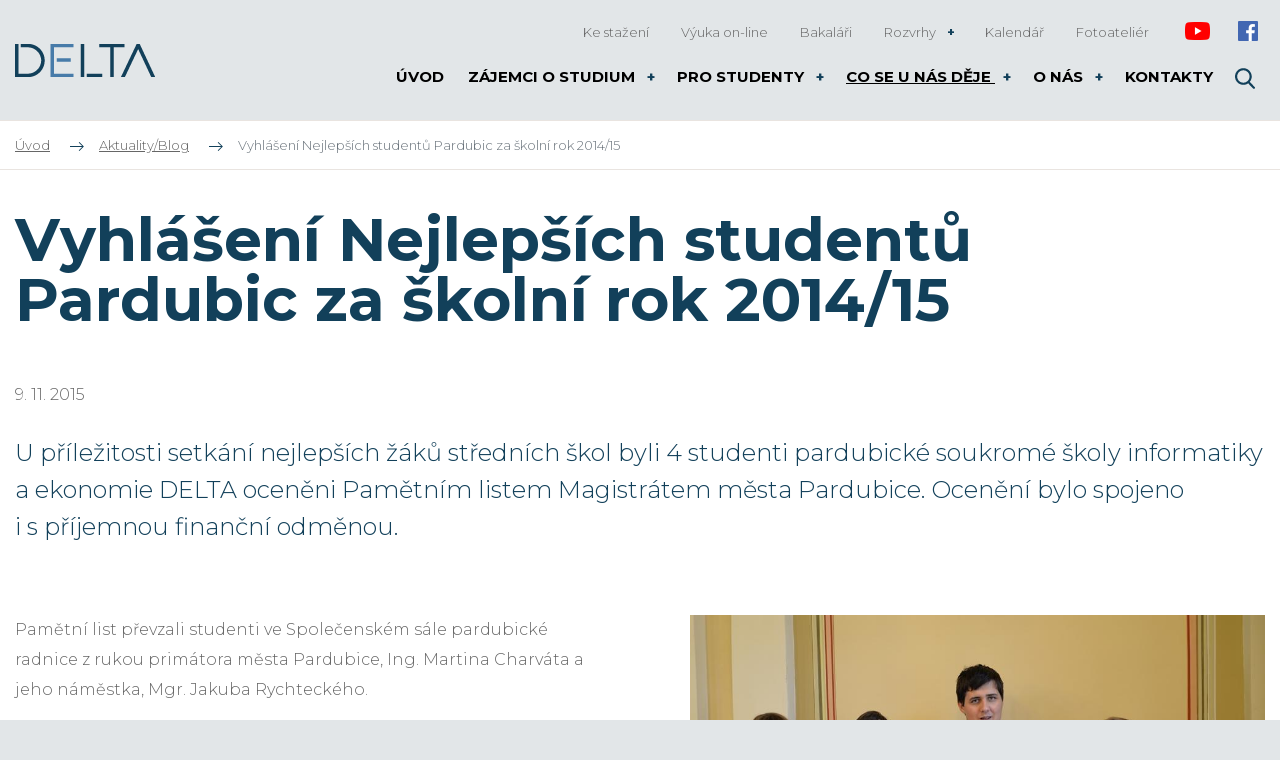

--- FILE ---
content_type: text/html; charset=UTF-8
request_url: https://www.delta-skola.cz/vyhlaseni-nejlepsich-studentu-pardubic-za-skolni-rok-2014-15
body_size: 7482
content:
<!DOCTYPE html>
<html lang="cs" itemscope itemtype="https://schema.org/WebPage">
    <head>
        <meta charset="utf-8">
        <meta http-equiv="X-UA-Compatible" content="IE=edge">
        <meta name="viewport" content="width=device-width, initial-scale=1, shrink-to-fit=no">
        <meta name="designer" content="DF SOLUTIONS, s.r.o." itemprop="creator">
        <meta name="language" content="cs" itemprop="inLanguage">
                    <meta name="robots" content="index,follow">
                <title itemprop="name">Ocenění magistrátu města Pardubice 2015 | DELTA - SŠ Pardubice</title>
<meta name="description" content="U příležitosti setkání nejlepších žáků středních škol byli 4 studenti pardubické soukromé školy informatiky a ekonomie DELTA oceněni Pamětním listem M..." itemprop="description">
<meta name="keywords" content="" itemprop="keywords">
<meta name="author" content="DELTA" itemprop="author">
<meta name="url" content="https://www.delta-skola.cz/vyhlaseni-nejlepsich-studentu-pardubic-za-skolni-rok-2014-15" itemprop="url">
<meta property="og:title" content="Ocenění magistrátu města Pardubice 2015 | DELTA - SŠ Pardubice">
<meta property="og:description" content="U příležitosti setkání nejlepších žáků středních škol byli 4 studenti pardubické soukromé školy informatiky a ekonomie DELTA oceněni Pamětním listem M...">
<meta property="og:url" content="https://www.delta-skola.cz/vyhlaseni-nejlepsich-studentu-pardubic-za-skolni-rok-2014-15">
<meta name="google-site-verification" content="bFpVmN2C3R432E5hH2js0qJeFOAlqOHkMU1MVu0SObI">        <link rel="preconnect" href="https://fonts.gstatic.com" crossorigin>
        <link rel="preconnect" href="https://ajax.googleapis.com" crossorigin>
        <link rel="dns-prefetch" href="https://fonts.gstatic.com">
        <link rel="dns-prefetch" href="https://ajax.googleapis.com">
        <script>
            dataLayer = [];
            function gtag(){dataLayer.push(arguments);}
        </script>
            <script>
        gtag('consent','default',{'ad_storage':'denied','ad_user_data':'denied','ad_personalization':'denied','analytics_storage':'denied','functionality_storage':'denied','personalization_storage':'denied','security_storage':'denied'});
        dataLayer.push({'clientId':'755ef8dd-d26a-456a-b505-e9fe247e2078'});
        dataLayer.push({'event':'cookiesUpdate','cookiesConsent':''});
    </script>
                <script>
            (function(w,d,s,l,i){w[l]=w[l]||[];w[l].push({'gtm.start':
            new Date().getTime(),event:'gtm.js'});var f=d.getElementsByTagName(s)[0],
            j=d.createElement(s),dl=l!='dataLayer'?'&l='+l:'';j.async=true;j.src=
            'https://www.googletagmanager.com/gtm.js?id='+i+dl;f.parentNode.insertBefore(j,f);
            })(window,document,'script','dataLayer','GTM-KKPVG6X');
        </script>
                    <meta property="og:image" content="https://www.delta-skola.cz/data/blog-posts/images/1200x628-c/obrazek-99.jpg">
        <link rel="stylesheet" type="text/css" href="https://www.delta-skola.cz/static/delta/css/styles.css?v=4" />
        <script type="text/javascript" src="https://www.delta-skola.cz/static/delta/js/app.js?v=4" defer="1" async="1"></script>
        <link rel="apple-touch-icon" sizes="180x180" href="/static/delta/img/favicon/apple-touch-icon.png">
<link rel="icon" type="image/png" sizes="32x32" href="/static/delta/img/favicon/favicon-32x32.png">
<link rel="icon" type="image/png" sizes="16x16" href="/static/delta/img/favicon/favicon-16x16.png">
<link rel="manifest" href="/static/delta/img/favicon/site.webmanifest">
<link rel="mask-icon" href="/static/delta/img/favicon/safari-pinned-tab.svg" color="#5bbad5">
<meta name="msapplication-TileColor" content="#ff533d">
<meta name="theme-color" content="#ffffff">
<script type="text/javascript">
  WebFontConfig = {
    google: { families: ['Montserrat:300,400,400i,700:latin-ext'] }
  };
  (function() {
    var wf = document.createElement('script');
    wf.src = ('https:' == document.location.protocol ? 'https' : 'http') +
      '://ajax.googleapis.com/ajax/libs/webfont/1.5.18/webfont.js';
    wf.type = 'text/javascript';
    wf.async = 'true';
    var s = document.getElementsByTagName('script')[0];
    s.parentNode.insertBefore(wf, s);
  })();
</script>

    </head>
    <body class="lang-cs blog blog-post blog-post-65">
                    <noscript>
            <iframe class="d-none" src="https://www.googletagmanager.com/ns.html?id=GTM-KKPVG6X" height="0" width="0"></iframe>
            </noscript>
                <header>
    <div class="header">
        <div class="container">
            <div class="d-flex align-items-center">
                <div class="logo-box">
                    <a class="logo" href="/" title="DELTA" >
    <img itemprop="logo" class="logo-img" src="/static/delta/img/logo.png" alt="DELTA">
    <meta itemprop="name" content="DELTA">
</a>
                </div>
                <div class="navimenu-box">
                        <ul id="naviMenu" class="nav nav-navi nav-cs " data-menu-activate itemscope itemtype="https://schema.org/SiteNavigationElement">
                    <li class="nav-item ">
    <a class="nav-link" itemprop="url" href="/ke-stazeni" title="Ke stažení"><span itemprop="name">Ke stažení</span></a>
</li>
                    <li class="nav-item ">
    <a class="nav-link" itemprop="url" href="https://student.delta-studenti.cz/" title="Výuka on-line"><span itemprop="name">Výuka on-line</span></a>
</li>
                    <li class="nav-item ">
    <a class="nav-link" itemprop="url" href="https://delta-skola.bakalari.cz/" title="Bakaláři"><span itemprop="name">Bakaláři</span></a>
</li>
                    <li class="nav-item dropdown ">
    <a class="nav-link dropdown-toggle" data-toggle="dropdown" href="#" title="Rozvrhy" role="button" aria-haspopup="true" aria-expanded="false">
        Rozvrhy    </a>
    <div class="dropdown-menu dropdown-menu-html">
                        <h4>Denní studium</h4><ul><li><a href="https://delta-skola.bakalari.cz/rozvrh.aspx">Rozvrh</a></li><li><a href="https://delta-skola.bakalari.cz/suplovani.aspx">Suplování</a></li></ul>
<h4>Kombinované studium</h4><ul><li><a href="https://rozvrhy.delta-www.cz/">Rozvrh sobotní výuky</a></li><li><a href="/rozvrhy-kombinovaneho-studia-3/#intenzivni-vyuka">Týdny intenzivní výuky</a></li><li><a href="/rozvrhy-kombinovaneho-studia-3/#terminy-zkousek">Termíny zkoušek</a></li><li><a href="/data/web-pages/attachments/orig/postup-00-k-online-vyuce.pdf">Postup pro připojení k on-line výuce</a></li></ul>            </div>
</li>
                    <li class="nav-item ">
    <a class="nav-link" itemprop="url" href="/organizace-skolniho-roku" title="Kalendář"><span itemprop="name">Kalendář</span></a>
</li>
                    <li class="nav-item ">
    <a class="nav-link" itemprop="url" href="/fotoatelier" title="Fotoateliér"><span itemprop="name">Fotoateliér</span></a>
</li>
                    <li class="nav-item social social--1">
    <a class="nav-link" itemprop="url" href="https://www.youtube.com/channel/UCM4CZgSBmUtiZMHTWeXI4Bg" target="_blank"><span itemprop="name">Youtube</span></a>
</li>
                    <li class="nav-item social social--2">
    <a class="nav-link" itemprop="url" href="https://www.facebook.com/DELTA.SSIE/" target="_blank"><span itemprop="name">Facebook</span></a>
</li>
            </ul>
                </div>
                <div class="menu-box">
                    <button class="navbar-toggler navbar-mainMenu" type="button">MENU</button>
                                            <ul id="mainMenu" class="nav nav-main nav-cs " data-menu-activate itemscope itemtype="https://schema.org/SiteNavigationElement">
                    <li class="nav-item ">
    <a class="nav-link" itemprop="url" href="/" title="DELTA - Střední škola informatiky a ekonomie, s.r.o."><span itemprop="name">Úvod</span></a>
</li>
                    <li class="nav-item dropdown ">
    <a class="nav-link dropdown-toggle" data-toggle="dropdown" href="#" title="Zájemci o studium" role="button" aria-haspopup="true" aria-expanded="false">
        Zájemci o studium    </a>
    <div class="dropdown-menu dropdown-menu-html">
                        <div class="row"><div class="col-12 col-md-6"><h4><a title="Denní studium - Informační technologie" href="/obor-informacni-technologie-18-20-m-01">Denní studium -&nbsp;Informační technologie</a></h4><ul>

<li><a href="/obor-informacni-technologie-18-20-m-01/#studijni_plan">Studijní plán</a></li><li><a href="/obor-gymnazium-79-41-k-41-srovnani-s-oborem-informacni-technologie-18-20-m-01">Gymnázium - srovnání st. plánů</a></li><li><a href="/talentovy-program-delta-topgun">Talentový program DELTA TopGun</a></li><li><a href="/maturitni-prace-a-graficka-portfolia">Maturitní práce a grafická portfolia</a></li><li><a href="/uplatneni-absolventu">Uplatnění absolventů</a></li><li><a href="/spoluprace-s-firmami-a-vs">Spolupráce s firmami a VŠ</a></li><li><a title="Úspěchy našich studentů" href="/uspechy-nasich-studentu">Úspěchy našich studentů</a></li><li><a title="Výsledky u státních maturit" href="/srovnani-vysledku-statnich-maturit">Výsledky u státních maturit</a></li><li><a href="/hodnoceni-ceskou-skolni-inspekci">Hodnocení Českou školní inspekcí</a></li><li><a href="/kriteria-prijimaciho-rizeni-obor-informacni-technologie">Kritéria přijímacího řízení</a></li><li><a href="/vysledky-prijimacich-zkousek-z-minulych-let">Výsledky přijímacích zkoušek z minulých let</a></li><li><a href="/obor-informacni-technologie-18-20-m-01/#skolne">Školné a prospěchová stipendia</a></li><li><a title="Dny otevřených dveří SŠ Delta Pardubice" href="/dny-otevrenych-dveri-a-vystavy">Dny otevřených dveří</a></li><li><a href="/kontakty/#jidelna">Jídelna</a></li><li><a href="/kontakty/#ubytovani_studentu">Ubytování studentů</a></li><li><a href="/faq-informacni-technologie">Nejčastější dotazy (FAQ)</a></li></ul></div><div class="col-12 col-md-6"><h4><a title="Maturita dálkově" href="/maturita-dalkove">Studium při zaměstnání - Ekonomika a podnikání</a></h4><ul><li><a href="/maturita-dalkove/#studijni_plan">Studijní plán</a></li><li><a href="/kriteria-1-kola-prijimaciho-rizeni-kombinovane-studium-1">Kritéria přijímacího řízení</a></li><li><a href="/maturita-dalkove/#skolne">Školné</a></li><li><a href="/maturita-dalkove/#dny_otevrenych_dveri">Dny otevřených dveří</a></li><li><a href="/faq-maturita-dalkove">Nejčastější dotazy (FAQ)</a></li></ul></div></div>            </div>
</li>
                    <li class="nav-item dropdown ">
    <a class="nav-link dropdown-toggle" data-toggle="dropdown" href="#" title="Pro studenty" role="button" aria-haspopup="true" aria-expanded="false">
        Pro studenty    </a>
    <div class="dropdown-menu dropdown-menu-html">
                        <div class="row"><div class="col-12 col-md-6"><h4>Denní studium</h4><ul><li><a href="https://delta-skola.bakalari.cz/rozvrh.aspx">Rozvrhy</a></li><li><a href="https://delta-skola.bakalari.cz/suplovani.aspx">Suplování</a></li><li><a href="/terminy-rodicovskych-schuzek-konzultacni-odpoledne">Konzultace pro rodiče - rodičovské schůzky</a></li><li><a title="Úspěchy našich studentů" href="/organizace-skolniho-roku">Organizace školního roku - prázdniny a volno</a></li><li><a href="/vyber-volitelnych-predmetu">Výběr volitelných předmětů</a></li><li><a href="/maturitni-zkousky-denni-1-1">Maturitní zkoušky</a></li><li><a href="/maturitni-zkousky-zari-denni">Maturitní zkoušky - podzimní termín</a></li><li><a href="/talentovy-program-delta-topgun">Talentový program DELTA TopGun</a></li><li><a href="/aktuality-blog/nabidka-prace-pro-studenty#bf">Nabídky práce</a></li><li><a href="/krouzky">Kroužky</a></li></ul></div><div class="col-12 col-md-6"><h4>Studium při zaměstnání</h4><ul><li><a href="/rozvrhy-kombinovaneho-studia-3">Rozvrhy a změny v rozvrhu</a></li><li><a href="/rozvrhy-kombinovaneho-studia-3#terminy-zkousek">Pololetní a ročníkové zkoušky</a></li><li><a href="/maturitni-zkousky-kombinovane">Maturitní zkoušky</a></li><li><a href="/maturitni-zkousky-zari-kombinovane">Maturitní zkoušky - podzimní termín</a></li></ul></div></div>            </div>
</li>
                    <li class="nav-item dropdown ">
    <a class="nav-link dropdown-toggle" data-toggle="dropdown" href="#" title="Co se u nás děje" role="button" aria-haspopup="true" aria-expanded="false">
        Co se u nás děje    </a>
    <div class="dropdown-menu dropdown-menu-html">
                        <div class="row"><div class="col-12 col-md-6"><h4><a href="/krouzky">Kroužky</a></h4><ul><li><a href="/krouzek-kvantove-technologie">Kvantové technologie</a></li><li><a href="/krouzek-cambridge-advanced-certificate-in-english">Cambridge Advanced Certificate in English - příprava</a></li><li><a href="/krouzek-robotiky">Robotika</a></li><li><a href="/krouzek-ai">Umělá inteligence</a></li><li><a href="/videokrouzek">Video a live stream</a></li><li><a href="/krouzek-doucovani-aj">Doučování z angličtiny</a></li><li><a href="/topgun-terminy">TopGun</a></li></ul><h4><a href="/aktuality-blog">Aktuality/Blog</a></h4></div><div class="col-12 col-md-6"><h4><a href="/pro-zakladni-skoly">Pro základní školy</a></h4><ul><li><a href="/souteze">Soutěže</a></li><li><a href="/krouzek-programovani-pro-zaky-zs">Kroužky programování pro žáky ZŠ</a></li><li><a href="/krouzek-pocitacove-grafiky-pro-zaky-zs">Kroužek počítačové grafiky pro žáky ZŠ</a></li><li>Ochutnávky programování na ZŠ</li><li><a href="/projekty-STEM">Projekty STEM</a></li></ul></div></div>            </div>
</li>
                    <li class="nav-item dropdown ">
    <a class="nav-link dropdown-toggle" data-toggle="dropdown" href="#" title="O nás" role="button" aria-haspopup="true" aria-expanded="false">
        O nás    </a>
    <div class="dropdown-menu dropdown-menu-html">
                        <div class="row"><div class="col-12 col-md-6"><ul><li><a href="/co-delame-jinak">Co děláme jinak?</a></li><li><a href="/pripravujeme-studenty-pro-celosvetovy-trh">Certifikace pro studenty</a></li><li><a href="/stredni-skola-pardubice-delta">Historie školy</a></li></ul></div><div class="col-12 col-md-6"><ul><li><a href="/nabidka-zamestnani">Nabídka zaměstnání</a></li><li><a href="/uredni-deska">Úřední deska</a></li><li><a href="/projekty-eu">Projekty EU</a></li></ul></div></div>            </div>
</li>
                    <li class="nav-item ">
    <a class="nav-link" itemprop="url" href="/kontakty" title="Kontakty"><span itemprop="name">Kontakty</span></a>
</li>
                    <li class="nav-item d-lg-none">
    <a class="nav-link" itemprop="url" href="/ke-stazeni" title="Ke stažení"><span itemprop="name">Ke stažení</span></a>
</li>
                    <li class="nav-item d-lg-none">
    <a class="nav-link" itemprop="url" href="http://helpdesk.delta-skola.cz/" title="HelpDesk"><span itemprop="name">HelpDesk</span></a>
</li>
                    <li class="nav-item d-lg-none">
    <a class="nav-link" itemprop="url" href="https://student.delta-studenti.cz/" title="Moodle"><span itemprop="name">Moodle</span></a>
</li>
                    <li class="nav-item d-lg-none">
    <a class="nav-link" itemprop="url" href="https://delta-skola.bakalari.cz/" title="Bakaláři"><span itemprop="name">Bakaláři</span></a>
</li>
                    <li class="nav-item dropdown d-lg-none">
    <a class="nav-link dropdown-toggle" data-toggle="dropdown" href="#" title="Rozvrhy" role="button" aria-haspopup="true" aria-expanded="false">
        Rozvrhy    </a>
    <div class="dropdown-menu dropdown-menu-html">
                        <div class="row"><div class="col-12 col-md-6"><h4>Denní studium</h4><ul><li><a href="https://delta-skola.bakalari.cz/rozvrh.aspx">Rozvrh</a></li><li><a href="http://delta-skola.bakalari.cz/suplovani.aspx">Suplování</a></li></ul></div><div class="col-12 col-md-6"><h4>Kombinované studium</h4><ul><li><a href="https://rozvrhy.delta-www.cz/">Rozvrh sobotní výuky</a></li><li><a href="/rozvrhy-kombinovaneho-studia-3/#intenzivni-vyuka">Týdny intenzivní výuky</a></li><li><a href="/rozvrhy-kombinovaneho-studia-3/#terminy-zkousek">Termíny zkoušek</a></li></ul></div></div>            </div>
</li>
                    <li class="nav-item d-lg-none">
    <a class="nav-link" itemprop="url" href="https://www.youtube.com/channel/UCM4CZgSBmUtiZMHTWeXI4Bg" title="Youtube" target="_blank"><span itemprop="name">Youtube</span></a>
</li>
                    <li class="nav-item d-lg-none">
    <a class="nav-link" itemprop="url" href="https://www.facebook.com/DELTA.SSIE/" title="Facebook" target="_blank"><span itemprop="name">Facebook</span></a>
</li>
            </ul>
                </div>
                <div class="navbar-right">
                    <form action="/" class="search-form d-none" role="search" data-ajaxize="fulltext">
    <div id="searchHandle" class="form-group pull-right search-form-handle">
        <input id="searchQuery" type="text" name="q" class="form-control" autocomplete="off" placeholder="Hledaný text ...">
        <input type="hidden" name="redraw" value="fulltext">
        <button type="submit" class="form-control form-control-submit">Hledat</button>
        <label class="search-label" for="searchQuery"><span class="d-none">Vyhledávání</span></label>
    </div>
    <div id="searchResult" class="form-group pull-right search-form-result">
            </div>
</form>                </div>
            </div>
        </div>
    </div>
    </header><main id="main" itemscope itemprop="mainContentOfPage">


                <div class="breadcrumb-box">
        <div class="container">
            <ol class="breadcrumb" itemscope itemtype="https://schema.org/BreadcrumbList">
                    <li class="breadcrumb-item" itemprop="itemListElement" itemscope itemtype="https://schema.org/ListItem">
        <a href="/" itemprop="item"><span itemprop="name">Úvod</span><meta itemprop="position" content="1"></a>
    </li>
                <li class="breadcrumb-item" itemprop="itemListElement" itemscope itemtype="https://schema.org/ListItem">
        <a href="/aktuality-blog" itemprop="item" data-menu-preselect><span itemprop="name">Aktuality/Blog</span><meta itemprop="position" content="2"></a>
    </li>
                <li class="breadcrumb-item active">
        Vyhlášení Nejlepších studentů Pardubic za školní rok 2014/15    </li>
    </ol>
        </div>
    </div>

        <section class="heading-box">
                <div class="container">
            <h1 class="heading">Vyhlášení Nejlepších studentů Pardubic za školní rok 2014/15</h1>
        </div>
    </section>
        <section class="date-box">
                <div class="container">
            <p class="publish-date">
    9. 11. 2015</p>
        </div>
    </section>
        <section class="annotation-box">
                <div class="container">
                <div class="annotation">
        <p>U&nbsp;příležitosti setkání nejlepších žáků středních škol byli 4&nbsp;studenti pardubické soukromé školy informatiky a&nbsp;ekonomie DELTA oceněni Pamětním listem&nbsp;Magistrátem města Pardubice. Ocenění bylo spojeno i&nbsp;s&nbsp;příjemnou finanční odměnou.</p>    </div>
        </div>
    </section>
        <section class="description-box">
                <div class="container">
                <div class="description description1">
                <div class="row"><div class="col-12 col-md-6"><p>Pamětní list převzali studenti ve Společenském sále pardubické radnice z rukou primátora města Pardubice, Ing. Martina Charváta a jeho náměstka, Mgr. Jakuba Rychteckého.</p><p>"Věřím, že vy, nadaní studenti uplatníte svůj talent a píli i ve svém profesním životě a v budoucnu založíte v Pardubicích své rodiny. A my, politici, budeme dělat vše pro to, aby se vám zde dobře žilo", řekl Rychtecký.</p><p>Kromě pamětního listu dostali studenti pardubické soukromé střední školy DELTA i příjemnou finanční odměnu.</p><h3>Ocenění studenti</h3><ul><li>Josef Gajdůšek, za vítězství v celosvětové soutěži Google Code-in 2014, vítězství v soutěži Czech StudNET Awards 2015, vítězství v krajském kole a 6. místo v ústředním kole Soutěže MŠMT v prgramování a postup do ústředního kola Expo Science AMAVET 2015&nbsp;</li><li>Jakub Slanina a Tomáš Mayer za druhé místo na 12. ročníku Mezinárodního robotického dne v Praze a&nbsp;</li><li>Jan Tužil za vítězství v krajském kole Soutěže v programování v kategorii Webové aplikace a postup do ústředního kola.</li></ul></div><div class="col-12 col-md-6"><p><img data-lightbox="gal-697c37b80dd8d" alt="" src="/data/blog-posts/images/orig/obrazek-99.jpg" /></p></div></div><p><img data-lightbox="gal-697c37b80dd8d" alt="" src="/data/blog-posts/images/orig/tn-zoom-filename-839.jpg" /></p>    </div>
        </div>
    </section>
        
                
                
                
        <section class="author-box" id="authorBox">
                <div class="container">
                <div class="author media">
                    <img class="author-photo rounded-circle" src="/data/blog-authors/photo/200x200/formanek.webp" alt="Jiří Formánek">
                <div class="media-body">
            <p class="author-meta">
                <strong>Jiří Formánek</strong>
                            </p>
                    </div>
    </div>
        </div>
    </section>
    
                <section class="images-box" id="imagesBox">
                <div class="container">
                <div itemscope itemtype="http://schema.org/Collection">
                    <h2 class="images-heading" itemprop="name">Ocenění magistrátem města Pardubice - Fotogalerie z předávání</h2>
                <div class="image-carousel">
            <div id="crsl-697c37b810562" class="image-carousel-slider" data-utils="slick" data-slick='{"dots":true,"infinite":false,"slidesToShow":4,"slidesToScroll":4,"responsive":[{"breakpoint":991,"settings":{"slidesToShow":3,"slidesToScroll":3}},{"breakpoint":767,"settings":{"slidesToShow":2,"slidesToScroll":2}},{"breakpoint":575,"settings":{"slidesToShow":1,"slidesToScroll":1}}]}' data-show style="display:none">
                                    <a href="/data/blog-posts/images/orig/obrazek-99.webp" title="Oceňování Nejlepších studentů města Pardubice - Delta má 4 zástupce" data-lightbox="crsl-697c37b810562">
                        <img itemprop="image" class="img-fluid" src="/data/blog-posts/images/480x480-c/obrazek-99.webp" alt="Oceňování Nejlepších studentů města Pardubice - Delta má 4 zástupce">
                        <meta content="Oceňování Nejlepších studentů města Pardubice - Delta má 4 zástupce">
                    </a>
                                    <a href="/data/blog-posts/images/orig/oceneni-studentu-magistratem-mesta-pardubice-4-studenti-delta-stredni-skola-informatiky-s-pametnimi-listy.webp" title="Oceňování Nejlepších studentů města Pardubice - Delta má 4 zástupce" data-lightbox="crsl-697c37b810562">
                        <img itemprop="image" class="img-fluid" src="/data/blog-posts/images/480x480-c/oceneni-studentu-magistratem-mesta-pardubice-4-studenti-delta-stredni-skola-informatiky-s-pametnimi-listy.webp" alt="Oceňování Nejlepších studentů města Pardubice - Delta má 4 zástupce">
                        <meta content="Oceňování Nejlepších studentů města Pardubice - Delta má 4 zástupce">
                    </a>
                                    <a href="/data/blog-posts/images/orig/tn-zoom-filename-839.webp" title="Oceňování Nejlepších studentů města Pardubice - Delta má 4 zástupce" data-lightbox="crsl-697c37b810562">
                        <img itemprop="image" class="img-fluid" src="/data/blog-posts/images/480x480-c/tn-zoom-filename-839.webp" alt="Oceňování Nejlepších studentů města Pardubice - Delta má 4 zástupce">
                        <meta content="Oceňování Nejlepších studentů města Pardubice - Delta má 4 zástupce">
                    </a>
                                    <a href="/data/blog-posts/images/orig/diplom-magistrat-mayer.webp" title="Tomáš Mayer - 2. místo na Mezinárodním robotickém dnu v Praze" data-lightbox="crsl-697c37b810562">
                        <img itemprop="image" class="img-fluid" src="/data/blog-posts/images/480x480-c/diplom-magistrat-mayer.webp" alt="Tomáš Mayer - 2. místo na Mezinárodním robotickém dnu v Praze">
                        <meta content="Tomáš Mayer - 2. místo na Mezinárodním robotickém dnu v Praze">
                    </a>
                                    <a href="/data/blog-posts/images/orig/diplom-magistrat-gajdusek.webp" title="Josef Gajdůšek - Grand Winner Google Code-In 2014 (mezinárodní soutěž v programování studentů do 17-ti let)" data-lightbox="crsl-697c37b810562">
                        <img itemprop="image" class="img-fluid" src="/data/blog-posts/images/480x480-c/diplom-magistrat-gajdusek.webp" alt="Josef Gajdůšek - Grand Winner Google Code-In 2014 (mezinárodní soutěž v programování studentů do 17-ti let)">
                        <meta content="Josef Gajdůšek - Grand Winner Google Code-In 2014 (mezinárodní soutěž v programování studentů do 17-ti let)">
                    </a>
                                    <a href="/data/blog-posts/images/orig/diplom-magistrat-tuzil.webp" title="Jan Tužil - 1. místo v krajském kole soutěže v programování MŠMT" data-lightbox="crsl-697c37b810562">
                        <img itemprop="image" class="img-fluid" src="/data/blog-posts/images/480x480-c/diplom-magistrat-tuzil.webp" alt="Jan Tužil - 1. místo v krajském kole soutěže v programování MŠMT">
                        <meta content="Jan Tužil - 1. místo v krajském kole soutěže v programování MŠMT">
                    </a>
                                    <a href="/data/blog-posts/images/orig/diplom-magistrat-slanina.webp" title="Jakub Slanina - 2. místo na Mezinárodním robotickém dnu v Praze" data-lightbox="crsl-697c37b810562">
                        <img itemprop="image" class="img-fluid" src="/data/blog-posts/images/480x480-c/diplom-magistrat-slanina.webp" alt="Jakub Slanina - 2. místo na Mezinárodním robotickém dnu v Praze">
                        <meta content="Jakub Slanina - 2. místo na Mezinárodním robotickém dnu v Praze">
                    </a>
                            </div>
        </div>
    </div>
    <div class="text-muted mt-5">
        <small>
            Správce pořizuje fotografie a videa z pořádaných akcí za účelem prezentace akce  a informování veřejnosti o činnosti organizace jako veřejné instituce,
            a to na základě právního titulu veřejného zájmu dle čl.&nbsp;6&nbsp;odst.&nbsp;1, písm.  e) Nařízení č.&nbsp;679/2016 Nařízení o ochraně fyzických osob v souvislosti
            se zpracováním osobních údajů. Organizace neposkytuje třetím osobám licenci k užití autorského díla dle zákona č.&nbsp;121/2000 Sb. o právu autorském.
            Pořízená videa a fotografie je možné stahovat a užívat pouze v souladu s aktuálně účinným zněním zákona č.&nbsp;121/2000 Sb. o právu autorském.
            V případě toho, že by někdo měl zájem stahovat obsah webových stránek za účelem dalšího šíření či rozmnožování, je potřeba zajistit si souhlas
            dokumentovaných osob. Organizace nenese odpovědnost za užívání a další zveřejnění fotografií a videí třetími osobami.
        </small>
    </div>
        </div>
    </section>
    
        

</main>

<footer>
    <div class="footer-boxes">
        <div class="container">
            <div class="row">
                <div class="col-12 col-sm-6 col-md-3">
                    <div id="footerBox1" class="footer-box">
            <h4>Možná hledáte</h4>
        <div class="footer-box-body">
        <ul><li><a href="/zajemci-o-studium">Zájemci o studium</a></li><li><a href="/pro-studenty">Pro studenty</a></li><li><a title="Co se děje na střední škole Delta Pardubice" href="/co-se-u-nas-deje">Co se u nás děje</a></li><li><a href="/o-skole">O nás</a></li><li><a href="/ke-stazeni">Ke stažení</a></li><li><a href="/kontakty">Kontakty</a></li></ul>    </div>
</div>
                </div>
                <div class="col-12 col-sm-6 col-md-3">
                    <div id="footerBox2" class="footer-box">
            <h4>Často kladené otázky</h4>
        <div class="footer-box-body">
        <ul><li><a href="/faq-informacni-technologie#podani_prihlasky">Jak podat přihlášku ke studiu?</a></li><li><a href="/faq-informacni-technologie#podminky_prijeti">Jaké jsou podmínky přijetí?</a></li><li><a href="/faq-informacni-technologie#skolne">Kolik stojí studium?</a></li><li><a href="/faq-informacni-technologie#stipendia">Co musím udělat pro stipendium?</a></li><li><a href="/faq-informacni-technologie#obory">Jaké jsou studijní obory a předměty?</a></li></ul>    </div>
</div>
                </div>
                <div class="col-12 col-md-6 col-lg-5 offset-lg-1">
                                                                <div id="footerBox3" class="footer-box">
            <h4>Kontakty</h4>
        <div class="footer-box-body">
        <p>DELTA - Střední škola informatiky a ekonomie, s.r.o.<br />Ke Kamenci 151<br />530 02 Pardubice</p><p>E-mail:&nbsp;<a href="mailto:info@delta-skola.cz">info@delta-skola.cz</a><br />Telefon: +420 466 611 106</p><p><a href="/kontakty">Další kontakty</a></p>    </div>
</div>
                                    </div>
            </div>
            <div>
                <div id="copyright" class="copyright">
        <div class="copyright-body">
        <p>© DELTA - SŠIE, s.r.o. - Všechna práva vyhrazena.&nbsp;<a href="/ochrana-osobnich-udaju-a-podminky-uziti">Ochrana osobních údajů a Podmínky užití</a></p>    </div>
</div>
                <div id="author" class="author">
                    <div class="author-body">
                        <p>
                            Návrh a výroba webu <a href="https://www.dfmarketing.cz/tvorba-webovych-stranek" title="DF MARKETING"><img src="/static/delta/img/df-logo.png" alt="DF MARKETING logo"></a>
                        </p>
                    </div>
                </div>
            </div>
        </div>
    </div>
    <a href="#" class="moveToTop" data-scroll="body" title="Nahoru">&uArr;</a>
</footer>        <div id="dialog"></div>
    </body>
</html>


--- FILE ---
content_type: image/svg+xml
request_url: https://www.delta-skola.cz/static/delta/img//arrow-right-brand.svg
body_size: 523
content:
<?xml version="1.0" encoding="utf-8" standalone="no"?><!-- Generator: Adobe Illustrator 16.0.0, SVG Export Plug-In . SVG Version: 6.00 Build 0)  --><svg xmlns="http://www.w3.org/2000/svg" xmlns:xlink="http://www.w3.org/1999/xlink" enable-background="new 0 0 14.159 8.99" height="8.99px" id="Vrstva_1" version="1.1" viewBox="0 0 14.159 8.99" width="14.159px" x="0px" xml:space="preserve" y="0px">
<g>
	<g>
		<polygon clip-rule="evenodd" fill="#12405a" fill-rule="evenodd" points="14.006,4.364 9.514,0 8.871,0.624 12.394,4.045 0,4.045     0,4.945 12.393,4.945 8.871,8.366 9.514,8.99 14.006,4.626 13.871,4.495   "/>
	</g>
</g>
</svg>

--- FILE ---
content_type: image/svg+xml
request_url: https://www.delta-skola.cz/static/delta/img//li.svg
body_size: 534
content:
<?xml version="1.0" encoding="utf-8" standalone="no"?><!-- Generator: Adobe Illustrator 16.0.0, SVG Export Plug-In . SVG Version: 6.00 Build 0)  --><svg xmlns="http://www.w3.org/2000/svg" xmlns:xlink="http://www.w3.org/1999/xlink" enable-background="new 0 0 17.007 10.988" height="10.988px" id="Vrstva_1" version="1.1" viewBox="0 0 17.007 10.988" width="17.007px" x="0px" xml:space="preserve" y="0px">
<g>
	<g>
		<polygon clip-rule="evenodd" fill="#12405a" fill-rule="evenodd" points="17.007,5.334 11.553,0 10.773,0.762 15.05,4.944     0,4.944 0,6.044 15.05,6.044 10.773,10.226 11.553,10.988 17.007,5.654 16.843,5.494   "/>
	</g>
</g>
</svg>